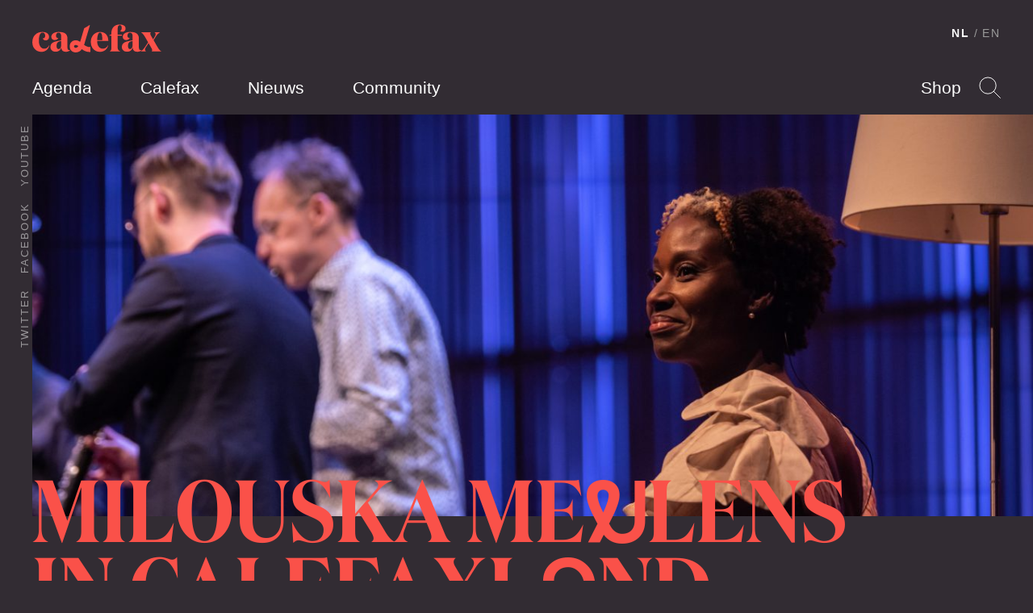

--- FILE ---
content_type: text/html; charset=UTF-8
request_url: https://calefax.nl/projects/milouska-meulens-in-calefax-land/
body_size: 12179
content:
<!DOCTYPE html>
<html lang="nl-NL" class="no-js">
    
<head>

    <!-- Meta -->
    <meta charset="UTF-8">
    <meta http-equiv="X-UA-Compatible" content="IE=edge,chrome=1">
    <meta name="viewport" content="width=device-width, initial-scale=1">

    <!-- Fonts -->
    <link rel="preload" href="https://calefax.nl/app/themes/calefax/assets/build/fonts/DomaineDisplayNarrowWeb-Semibold.woff2" as="font" type="font/woff2" crossorigin>
    <link rel="preload" href="https://calefax.nl/app/themes/calefax/assets/build/fonts/DomaineDisplayWeb-Regular.woff2" as="font" type="font/woff2" crossorigin>
    <link rel="preload" href="https://calefax.nl/app/themes/calefax/assets/build/fonts/lyno_walt.woff2" as="font" type="font/woff2" crossorigin>

    <!-- DNS -->
    <link rel="dns-prefetch" href="https://s3-eu-west-1.amazonaws.com" />
    <link rel="dns-prefetch" href="https://www.googletagmanager.com" />
    <link rel="dns-prefetch" href="https://www.youtube.com" />
    <link rel="dns-prefetch" href="https://player.vimeo.com" />
    <link rel="dns-prefetch" href="https://w.soundcloud.com" />

    <meta name='robots' content='index, follow, max-image-preview:large, max-snippet:-1, max-video-preview:-1' />

<!-- Google Tag Manager for WordPress by gtm4wp.com -->
<script data-cfasync="false" data-pagespeed-no-defer>
	var gtm4wp_datalayer_name = "dataLayer";
	var dataLayer = dataLayer || [];
</script>
<!-- End Google Tag Manager for WordPress by gtm4wp.com -->
	<!-- This site is optimized with the Yoast SEO plugin v26.5 - https://yoast.com/wordpress/plugins/seo/ -->
	<title>Milouska Meulens in Calefaxland &#8211; Calefax</title>
	<link rel="canonical" href="https://calefax.nl/projects/milouska-meulens-in-calefax-land/" />
	<meta property="og:locale" content="nl_NL" />
	<meta property="og:type" content="article" />
	<meta property="og:title" content="Milouska Meulens in Calefaxland &#8211; Calefax" />
	<meta property="og:url" content="https://calefax.nl/projects/milouska-meulens-in-calefax-land/" />
	<meta property="og:site_name" content="Calefax" />
	<meta property="article:modified_time" content="2025-03-25T13:20:17+00:00" />
	<meta name="twitter:card" content="summary_large_image" />
	<script type="application/ld+json" class="yoast-schema-graph">{"@context":"https://schema.org","@graph":[{"@type":"WebPage","@id":"https://calefax.nl/projects/milouska-meulens-in-calefax-land/","url":"https://calefax.nl/projects/milouska-meulens-in-calefax-land/","name":"Milouska Meulens in Calefaxland &#8211; Calefax","isPartOf":{"@id":"https://calefax.nl/#website"},"datePublished":"2021-05-26T13:47:54+00:00","dateModified":"2025-03-25T13:20:17+00:00","breadcrumb":{"@id":"https://calefax.nl/projects/milouska-meulens-in-calefax-land/#breadcrumb"},"inLanguage":"nl-NL","potentialAction":[{"@type":"ReadAction","target":["https://calefax.nl/projects/milouska-meulens-in-calefax-land/"]}]},{"@type":"BreadcrumbList","@id":"https://calefax.nl/projects/milouska-meulens-in-calefax-land/#breadcrumb","itemListElement":[{"@type":"ListItem","position":1,"name":"Home","item":"https://calefax.nl/"},{"@type":"ListItem","position":2,"name":"Milouska Meulens in Calefaxland"}]},{"@type":"WebSite","@id":"https://calefax.nl/#website","url":"https://calefax.nl/","name":"Calefax","description":"","potentialAction":[{"@type":"SearchAction","target":{"@type":"EntryPoint","urlTemplate":"https://calefax.nl/?s={search_term_string}"},"query-input":{"@type":"PropertyValueSpecification","valueRequired":true,"valueName":"search_term_string"}}],"inLanguage":"nl-NL"}]}</script>
	<!-- / Yoast SEO plugin. -->


<link rel="alternate" title="oEmbed (JSON)" type="application/json+oembed" href="https://calefax.nl/wp-json/oembed/1.0/embed?url=https%3A%2F%2Fcalefax.nl%2Fprojects%2Fmilouska-meulens-in-calefax-land%2F" />
<link rel="alternate" title="oEmbed (XML)" type="text/xml+oembed" href="https://calefax.nl/wp-json/oembed/1.0/embed?url=https%3A%2F%2Fcalefax.nl%2Fprojects%2Fmilouska-meulens-in-calefax-land%2F&#038;format=xml" />
<style id='wp-img-auto-sizes-contain-inline-css' type='text/css'>
img:is([sizes=auto i],[sizes^="auto," i]){contain-intrinsic-size:3000px 1500px}
/*# sourceURL=wp-img-auto-sizes-contain-inline-css */
</style>
<style id='wp-emoji-styles-inline-css' type='text/css'>

	img.wp-smiley, img.emoji {
		display: inline !important;
		border: none !important;
		box-shadow: none !important;
		height: 1em !important;
		width: 1em !important;
		margin: 0 0.07em !important;
		vertical-align: -0.1em !important;
		background: none !important;
		padding: 0 !important;
	}
/*# sourceURL=wp-emoji-styles-inline-css */
</style>
<link rel='stylesheet' id='wp-block-library-css' href='https://calefax.nl/wp-includes/css/dist/block-library/style.min.css?ver=6.9' type='text/css' media='all' />
<style id='global-styles-inline-css' type='text/css'>
:root{--wp--preset--aspect-ratio--square: 1;--wp--preset--aspect-ratio--4-3: 4/3;--wp--preset--aspect-ratio--3-4: 3/4;--wp--preset--aspect-ratio--3-2: 3/2;--wp--preset--aspect-ratio--2-3: 2/3;--wp--preset--aspect-ratio--16-9: 16/9;--wp--preset--aspect-ratio--9-16: 9/16;--wp--preset--color--black: #000000;--wp--preset--color--cyan-bluish-gray: #abb8c3;--wp--preset--color--white: #ffffff;--wp--preset--color--pale-pink: #f78da7;--wp--preset--color--vivid-red: #cf2e2e;--wp--preset--color--luminous-vivid-orange: #ff6900;--wp--preset--color--luminous-vivid-amber: #fcb900;--wp--preset--color--light-green-cyan: #7bdcb5;--wp--preset--color--vivid-green-cyan: #00d084;--wp--preset--color--pale-cyan-blue: #8ed1fc;--wp--preset--color--vivid-cyan-blue: #0693e3;--wp--preset--color--vivid-purple: #9b51e0;--wp--preset--gradient--vivid-cyan-blue-to-vivid-purple: linear-gradient(135deg,rgb(6,147,227) 0%,rgb(155,81,224) 100%);--wp--preset--gradient--light-green-cyan-to-vivid-green-cyan: linear-gradient(135deg,rgb(122,220,180) 0%,rgb(0,208,130) 100%);--wp--preset--gradient--luminous-vivid-amber-to-luminous-vivid-orange: linear-gradient(135deg,rgb(252,185,0) 0%,rgb(255,105,0) 100%);--wp--preset--gradient--luminous-vivid-orange-to-vivid-red: linear-gradient(135deg,rgb(255,105,0) 0%,rgb(207,46,46) 100%);--wp--preset--gradient--very-light-gray-to-cyan-bluish-gray: linear-gradient(135deg,rgb(238,238,238) 0%,rgb(169,184,195) 100%);--wp--preset--gradient--cool-to-warm-spectrum: linear-gradient(135deg,rgb(74,234,220) 0%,rgb(151,120,209) 20%,rgb(207,42,186) 40%,rgb(238,44,130) 60%,rgb(251,105,98) 80%,rgb(254,248,76) 100%);--wp--preset--gradient--blush-light-purple: linear-gradient(135deg,rgb(255,206,236) 0%,rgb(152,150,240) 100%);--wp--preset--gradient--blush-bordeaux: linear-gradient(135deg,rgb(254,205,165) 0%,rgb(254,45,45) 50%,rgb(107,0,62) 100%);--wp--preset--gradient--luminous-dusk: linear-gradient(135deg,rgb(255,203,112) 0%,rgb(199,81,192) 50%,rgb(65,88,208) 100%);--wp--preset--gradient--pale-ocean: linear-gradient(135deg,rgb(255,245,203) 0%,rgb(182,227,212) 50%,rgb(51,167,181) 100%);--wp--preset--gradient--electric-grass: linear-gradient(135deg,rgb(202,248,128) 0%,rgb(113,206,126) 100%);--wp--preset--gradient--midnight: linear-gradient(135deg,rgb(2,3,129) 0%,rgb(40,116,252) 100%);--wp--preset--font-size--small: 13px;--wp--preset--font-size--medium: 20px;--wp--preset--font-size--large: 36px;--wp--preset--font-size--x-large: 42px;--wp--preset--spacing--20: 0.44rem;--wp--preset--spacing--30: 0.67rem;--wp--preset--spacing--40: 1rem;--wp--preset--spacing--50: 1.5rem;--wp--preset--spacing--60: 2.25rem;--wp--preset--spacing--70: 3.38rem;--wp--preset--spacing--80: 5.06rem;--wp--preset--shadow--natural: 6px 6px 9px rgba(0, 0, 0, 0.2);--wp--preset--shadow--deep: 12px 12px 50px rgba(0, 0, 0, 0.4);--wp--preset--shadow--sharp: 6px 6px 0px rgba(0, 0, 0, 0.2);--wp--preset--shadow--outlined: 6px 6px 0px -3px rgb(255, 255, 255), 6px 6px rgb(0, 0, 0);--wp--preset--shadow--crisp: 6px 6px 0px rgb(0, 0, 0);}:where(.is-layout-flex){gap: 0.5em;}:where(.is-layout-grid){gap: 0.5em;}body .is-layout-flex{display: flex;}.is-layout-flex{flex-wrap: wrap;align-items: center;}.is-layout-flex > :is(*, div){margin: 0;}body .is-layout-grid{display: grid;}.is-layout-grid > :is(*, div){margin: 0;}:where(.wp-block-columns.is-layout-flex){gap: 2em;}:where(.wp-block-columns.is-layout-grid){gap: 2em;}:where(.wp-block-post-template.is-layout-flex){gap: 1.25em;}:where(.wp-block-post-template.is-layout-grid){gap: 1.25em;}.has-black-color{color: var(--wp--preset--color--black) !important;}.has-cyan-bluish-gray-color{color: var(--wp--preset--color--cyan-bluish-gray) !important;}.has-white-color{color: var(--wp--preset--color--white) !important;}.has-pale-pink-color{color: var(--wp--preset--color--pale-pink) !important;}.has-vivid-red-color{color: var(--wp--preset--color--vivid-red) !important;}.has-luminous-vivid-orange-color{color: var(--wp--preset--color--luminous-vivid-orange) !important;}.has-luminous-vivid-amber-color{color: var(--wp--preset--color--luminous-vivid-amber) !important;}.has-light-green-cyan-color{color: var(--wp--preset--color--light-green-cyan) !important;}.has-vivid-green-cyan-color{color: var(--wp--preset--color--vivid-green-cyan) !important;}.has-pale-cyan-blue-color{color: var(--wp--preset--color--pale-cyan-blue) !important;}.has-vivid-cyan-blue-color{color: var(--wp--preset--color--vivid-cyan-blue) !important;}.has-vivid-purple-color{color: var(--wp--preset--color--vivid-purple) !important;}.has-black-background-color{background-color: var(--wp--preset--color--black) !important;}.has-cyan-bluish-gray-background-color{background-color: var(--wp--preset--color--cyan-bluish-gray) !important;}.has-white-background-color{background-color: var(--wp--preset--color--white) !important;}.has-pale-pink-background-color{background-color: var(--wp--preset--color--pale-pink) !important;}.has-vivid-red-background-color{background-color: var(--wp--preset--color--vivid-red) !important;}.has-luminous-vivid-orange-background-color{background-color: var(--wp--preset--color--luminous-vivid-orange) !important;}.has-luminous-vivid-amber-background-color{background-color: var(--wp--preset--color--luminous-vivid-amber) !important;}.has-light-green-cyan-background-color{background-color: var(--wp--preset--color--light-green-cyan) !important;}.has-vivid-green-cyan-background-color{background-color: var(--wp--preset--color--vivid-green-cyan) !important;}.has-pale-cyan-blue-background-color{background-color: var(--wp--preset--color--pale-cyan-blue) !important;}.has-vivid-cyan-blue-background-color{background-color: var(--wp--preset--color--vivid-cyan-blue) !important;}.has-vivid-purple-background-color{background-color: var(--wp--preset--color--vivid-purple) !important;}.has-black-border-color{border-color: var(--wp--preset--color--black) !important;}.has-cyan-bluish-gray-border-color{border-color: var(--wp--preset--color--cyan-bluish-gray) !important;}.has-white-border-color{border-color: var(--wp--preset--color--white) !important;}.has-pale-pink-border-color{border-color: var(--wp--preset--color--pale-pink) !important;}.has-vivid-red-border-color{border-color: var(--wp--preset--color--vivid-red) !important;}.has-luminous-vivid-orange-border-color{border-color: var(--wp--preset--color--luminous-vivid-orange) !important;}.has-luminous-vivid-amber-border-color{border-color: var(--wp--preset--color--luminous-vivid-amber) !important;}.has-light-green-cyan-border-color{border-color: var(--wp--preset--color--light-green-cyan) !important;}.has-vivid-green-cyan-border-color{border-color: var(--wp--preset--color--vivid-green-cyan) !important;}.has-pale-cyan-blue-border-color{border-color: var(--wp--preset--color--pale-cyan-blue) !important;}.has-vivid-cyan-blue-border-color{border-color: var(--wp--preset--color--vivid-cyan-blue) !important;}.has-vivid-purple-border-color{border-color: var(--wp--preset--color--vivid-purple) !important;}.has-vivid-cyan-blue-to-vivid-purple-gradient-background{background: var(--wp--preset--gradient--vivid-cyan-blue-to-vivid-purple) !important;}.has-light-green-cyan-to-vivid-green-cyan-gradient-background{background: var(--wp--preset--gradient--light-green-cyan-to-vivid-green-cyan) !important;}.has-luminous-vivid-amber-to-luminous-vivid-orange-gradient-background{background: var(--wp--preset--gradient--luminous-vivid-amber-to-luminous-vivid-orange) !important;}.has-luminous-vivid-orange-to-vivid-red-gradient-background{background: var(--wp--preset--gradient--luminous-vivid-orange-to-vivid-red) !important;}.has-very-light-gray-to-cyan-bluish-gray-gradient-background{background: var(--wp--preset--gradient--very-light-gray-to-cyan-bluish-gray) !important;}.has-cool-to-warm-spectrum-gradient-background{background: var(--wp--preset--gradient--cool-to-warm-spectrum) !important;}.has-blush-light-purple-gradient-background{background: var(--wp--preset--gradient--blush-light-purple) !important;}.has-blush-bordeaux-gradient-background{background: var(--wp--preset--gradient--blush-bordeaux) !important;}.has-luminous-dusk-gradient-background{background: var(--wp--preset--gradient--luminous-dusk) !important;}.has-pale-ocean-gradient-background{background: var(--wp--preset--gradient--pale-ocean) !important;}.has-electric-grass-gradient-background{background: var(--wp--preset--gradient--electric-grass) !important;}.has-midnight-gradient-background{background: var(--wp--preset--gradient--midnight) !important;}.has-small-font-size{font-size: var(--wp--preset--font-size--small) !important;}.has-medium-font-size{font-size: var(--wp--preset--font-size--medium) !important;}.has-large-font-size{font-size: var(--wp--preset--font-size--large) !important;}.has-x-large-font-size{font-size: var(--wp--preset--font-size--x-large) !important;}
/*# sourceURL=global-styles-inline-css */
</style>

<style id='classic-theme-styles-inline-css' type='text/css'>
/*! This file is auto-generated */
.wp-block-button__link{color:#fff;background-color:#32373c;border-radius:9999px;box-shadow:none;text-decoration:none;padding:calc(.667em + 2px) calc(1.333em + 2px);font-size:1.125em}.wp-block-file__button{background:#32373c;color:#fff;text-decoration:none}
/*# sourceURL=/wp-includes/css/classic-themes.min.css */
</style>
<link rel='stylesheet' id='grrr/css-css' href='https://calefax.nl/app/themes/calefax/assets/build/styles/base-c984460650.css' type='text/css' media='all' />
<script type="text/javascript" src="https://calefax.nl/wp-includes/js/jquery/jquery.min.js?ver=3.7.1" id="jquery-core-js"></script>
<script type="text/javascript" src="https://calefax.nl/wp-includes/js/jquery/jquery-migrate.min.js?ver=3.4.1" id="jquery-migrate-js"></script>
<link rel="https://api.w.org/" href="https://calefax.nl/wp-json/" /><link rel="EditURI" type="application/rsd+xml" title="RSD" href="https://calefax.nl/xmlrpc.php?rsd" />
<meta name="generator" content="WordPress 6.9" />
<link rel='shortlink' href='https://calefax.nl/?p=11343' />
<link rel="alternate" hreflang="en-US" href="https://calefax.nl/en/projects/milouska-meulens-to-calefax-land/"><link rel="alternate" hreflang="nl-NL" href="https://calefax.nl/projects/milouska-meulens-in-calefax-land/">
<!-- Google Tag Manager for WordPress by gtm4wp.com -->
<!-- GTM Container placement set to footer -->
<script data-cfasync="false" data-pagespeed-no-defer>
	var dataLayer_content = {"pageTitle":"Milouska Meulens in Calefaxland &#8211; Calefax","pagePostType":"project","pagePostType2":"single-project","postID":11343};
	dataLayer.push( dataLayer_content );
</script>
<script data-cfasync="false" data-pagespeed-no-defer>
(function(w,d,s,l,i){w[l]=w[l]||[];w[l].push({'gtm.start':
new Date().getTime(),event:'gtm.js'});var f=d.getElementsByTagName(s)[0],
j=d.createElement(s),dl=l!='dataLayer'?'&l='+l:'';j.async=true;j.src=
'//www.googletagmanager.com/gtm.js?id='+i+dl;f.parentNode.insertBefore(j,f);
})(window,document,'script','dataLayer','GTM-5GF42DB');
</script>
<!-- End Google Tag Manager for WordPress by gtm4wp.com -->
    <script>
        /* Modernizr */
        !function(e,t,n,r){var o=[],s={_version:"3.12.0",_config:{classPrefix:"",enableClasses:!0,enableJSClass:!0,usePrefixes:!0},_q:[],on:function(e,t){var n=this;setTimeout((function(){t(n[e])}),0)},addTest:function(e,t,n){o.push({name:e,fn:t,options:n})},addAsyncTest:function(e){o.push({name:null,fn:e})}},i=function(){};i.prototype=s,i=new i;var a=[];function l(e,t){return typeof e===t}var u=n.documentElement,f="svg"===u.nodeName.toLowerCase();i.addTest("svg",!!n.createElementNS&&!!n.createElementNS("http://www.w3.org/2000/svg","svg").createSVGRect);var c=s._config.usePrefixes?" -webkit- -moz- -o- -ms- ".split(" "):["",""];function d(){return"function"!=typeof n.createElement?n.createElement(arguments[0]):f?n.createElementNS.call(n,"http://www.w3.org/2000/svg",arguments[0]):n.createElement.apply(n,arguments)}function p(e,t,r,o){var s,i,a,l,c="modernizr",p=d("div"),m=function(){var e=n.body;return e||((e=d(f?"svg":"body")).fake=!0),e}();if(parseInt(r,10))for(;r--;)(a=d("div")).id=o?o[r]:c+(r+1),p.appendChild(a);return(s=d("style")).type="text/css",s.id="s"+c,(m.fake?m:p).appendChild(s),m.appendChild(p),s.styleSheet?s.styleSheet.cssText=e:s.appendChild(n.createTextNode(e)),p.id=c,m.fake&&(m.style.background="",m.style.overflow="hidden",l=u.style.overflow,u.style.overflow="hidden",u.appendChild(m)),i=t(p,e),m.fake&&m.parentNode?(m.parentNode.removeChild(m),u.style.overflow=l,u.offsetHeight):p.parentNode.removeChild(p),!!i}function m(e,n,r){var o;if("getComputedStyle"in t){o=getComputedStyle.call(t,e,n);var s=t.console;if(null!==o)r&&(o=o.getPropertyValue(r));else if(s)s[s.error?"error":"log"].call(s,"getComputedStyle returning null, its possible modernizr test results are inaccurate")}else o=!n&&e.currentStyle&&e.currentStyle[r];return o}s._prefixes=c;var v,h=(v=t.matchMedia||t.msMatchMedia)?function(e){var t=v(e);return t&&t.matches||!1}:function(e){var t=!1;return p("@media "+e+" { #modernizr { position: absolute; } }",(function(e){t="absolute"===m(e,null,"position")})),t};s.mq=h,i.addTest("touchevents",(function(){if("ontouchstart"in t||t.TouchEvent||t.DocumentTouch&&n instanceof DocumentTouch)return!0;var e=["(",c.join("touch-enabled),("),"heartz",")"].join("");return h(e)}));var y="Moz O ms Webkit",g=s._config.usePrefixes?y.split(" "):[];s._cssomPrefixes=g;var C={elem:d("modernizr")};i._q.push((function(){delete C.elem}));var S={style:C.elem.style};function w(e){return e.replace(/([A-Z])/g,(function(e,t){return"-"+t.toLowerCase()})).replace(/^ms-/,"-ms-")}function x(e,n,o,s){if(s=!l(s,"undefined")&&s,!l(o,"undefined")){var i=function(e,n){var o=e.length;if("CSS"in t&&"supports"in t.CSS){for(;o--;)if(t.CSS.supports(w(e[o]),n))return!0;return!1}if("CSSSupportsRule"in t){for(var s=[];o--;)s.push("("+w(e[o])+":"+n+")");return p("@supports ("+(s=s.join(" or "))+") { #modernizr { position: absolute; } }",(function(e){return"absolute"===m(e,null,"position")}))}return r}(e,o);if(!l(i,"undefined"))return i}for(var a,u,f,c,v,h=["modernizr","tspan","samp"];!S.style&&h.length;)a=!0,S.modElem=d(h.shift()),S.style=S.modElem.style;function y(){a&&(delete S.style,delete S.modElem)}for(f=e.length,u=0;u<f;u++)if(c=e[u],v=S.style[c],~(""+c).indexOf("-")&&(c=c.replace(/([a-z])-([a-z])/g,(function(e,t,n){return t+n.toUpperCase()})).replace(/^-/,"")),S.style[c]!==r){if(s||l(o,"undefined"))return y(),"pfx"!==n||c;try{S.style[c]=o}catch(e){}if(S.style[c]!==v)return y(),"pfx"!==n||c}return y(),!1}i._q.unshift((function(){delete S.style}));var b=s._config.usePrefixes?y.toLowerCase().split(" "):[];function T(e,t){return function(){return e.apply(t,arguments)}}function _(e,t,n,r,o){var s=e.charAt(0).toUpperCase()+e.slice(1),i=(e+" "+g.join(s+" ")+s).split(" ");return l(t,"string")||l(t,"undefined")?x(i,t,r,o):function(e,t,n){var r;for(var o in e)if(e[o]in t)return!1===n?e[o]:l(r=t[e[o]],"function")?T(r,n||t):r;return!1}(i=(e+" "+b.join(s+" ")+s).split(" "),t,n)}function z(e,t,n){return _(e,r,r,t,n)}s._domPrefixes=b,s.testAllProps=_,s.testAllProps=z;var E="CSS"in t&&"supports"in t.CSS,P="supportsCSS"in t;i.addTest("supports",E||P),i.addTest("cssfilters",(function(){if(i.supports)return z("filter","blur(2px)");var e=d("a");return e.style.cssText=c.join("filter:blur(2px); "),!!e.style.length&&(n.documentMode===r||n.documentMode>9)})),i.addTest("flexbox",z("flexBasis","1px",!0)),function(){var e,t,n,r,s,u;for(var f in o)if(o.hasOwnProperty(f)){if(e=[],(t=o[f]).name&&(e.push(t.name.toLowerCase()),t.options&&t.options.aliases&&t.options.aliases.length))for(n=0;n<t.options.aliases.length;n++)e.push(t.options.aliases[n].toLowerCase());for(r=l(t.fn,"function")?t.fn():t.fn,s=0;s<e.length;s++)1===(u=e[s].split(".")).length?i[u[0]]=r:(i[u[0]]&&(!i[u[0]]||i[u[0]]instanceof Boolean)||(i[u[0]]=new Boolean(i[u[0]])),i[u[0]][u[1]]=r),a.push((r?"":"no-")+u.join("-"))}}(),function(e){var t=u.className,n=i._config.classPrefix||"";if(f&&(t=t.baseVal),i._config.enableJSClass){var r=new RegExp("(^|\\s)"+n+"no-js(\\s|$)");t=t.replace(r,"$1"+n+"js$2")}i._config.enableClasses&&(e.length>0&&(t+=" "+n+e.join(" "+n)),f?u.className.baseVal=t:u.className=t)}(a),delete s.addTest,delete s.addAsyncTest;for(var N=0;N<i._q.length;N++)i._q[N]();e.Modernizr=i}(window,window,document);

        /* LoadJS */
        !function(e){var t=function(t,o,n){"use strict";var r,a=e.document.getElementsByTagName("script")[0],c=e.document.createElement("script");return"boolean"==typeof o&&(r=n,n=o,o=r),c.src=t,c.async=!n,a.parentNode.insertBefore(c,a),o&&"function"==typeof o&&(c.onload=o),c};"undefined"!=typeof module?module.exports=t:e.loadJS=t}("undefined"!=typeof global?global:this);

        /* SVG for Everybody (polyfill svg `use` with external source) */
        function svgSupportsExternalSource() {
            var newerIEUA = /\bTrident\/[567]\b|\bMSIE (?:9|10)\.0\b/, webkitUA = /\bAppleWebKit\/(\d+)\b/, olderEdgeUA = /\bEdge\/12\.(\d+)\b/;
            return newerIEUA.test(navigator.userAgent) || (navigator.userAgent.match(olderEdgeUA) || [])[1] < 10547 || (navigator.userAgent.match(webkitUA) || [])[1] < 537 ? false : true;
        }
        if (!svgSupportsExternalSource()) {
            loadJS('https://calefax.nl/app/themes/calefax/assets/build/scripts/vendor/svg4everybody.min.js', function() {
                svg4everybody({
                    nosvg: false,
                    polyfill: true
                });
            });
        }
    </script>
    
</head>

    <body class="">

        <!--[if IE]>
        <div class="alert alert-warning">
        You are using an <strong>outdated</strong> browser. Please <a href="http://browsehappy.com/">upgrade your browser</a> to improve your experience.        </div>
        <![endif]-->

        
<header class="header " data-enhancer="header">

    <div class="header__inner">

        <a href="https://calefax.nl/" class="logo">
            <img src="https://calefax.nl/app/themes/calefax/assets/build/images/logo-7a6d6aa58f.svg" alt="Calefax">
        </a>

        <ul class="navigation navigation--pages">
            <li class="navigation__item"><a href="https://calefax.nl/agenda/" class="navigation__item__button ">Agenda</a></li>
            <li class="navigation__item"><a href="https://calefax.nl/calefax/" class="navigation__item__button ">Calefax</a></li>
            <li class="navigation__item"><a href="https://calefax.nl/nieuws/" class="navigation__item__button ">Nieuws</a></li>
            <li class="navigation__item"><a href="https://calefax.nl/community/" class="navigation__item__button ">Community</a></li>
            <li class="navigation__item is-hidden-on-desktop"><a href="https://calefax.nl/shop/" class="navigation__item__button">Shop</a></li>
        </ul>

        <ul class="navigation navigation--options">
            <li class="navigation__item"><a href="https://calefax.nl/shop/" class="navigation__item__button">Shop</a></li>

            <li class="navigation__item">

                <a href="#" class="navigation__item__button navigation__item__button--search" data-enhancer="search">Search</a>

                <form class="search-form is-hidden" action="https://calefax.nl/">
                    <input type="text" name="s">
                    <input type="submit">
                </form>
                <!-- end .search-form -->

            </li>

        </ul>

        
<ul class="navigation navigation--language-toggle">

    <li class="navigation__item">
        <a href="https://calefax.nl/" class="navigation__item__button is-active">NL</a>
            </li>
    <li class="navigation__item"><a href="https://calefax.nl/en/projects/milouska-meulens-to-calefax-land/?noredirect=en_US" class="navigation__item__button">EN</a>
            </li>

</ul>

        <ul class="navigation navigation--social-media">

                            <li class="navigation__item"><a href="https://open.spotify.com/artist/4FfYG3ysp40pXwXmht20HP" target="_blank" class="navigation__item__button">Twitter</a></li>
            
                            <li class="navigation__item"><a href="https://www.facebook.com/calefax" target="_blank" class="navigation__item__button">Facebook</a></li>
            
                            <li class="navigation__item"><a href="http://youtube.com/CalefaxReedQuintet" target="_blank" class="navigation__item__button">Youtube</a></li>
            
        </ul>

    </div>
    <!-- end .header__inner -->

</header>
<!-- end .header -->

        
	
<div class="page-heading">

    
        <img width="1320" height="530" src="https://production-static-calefax.s3.eu-west-1.amazonaws.com/app/uploads/2021/05/PLR59282-e1742812332355-1320x530.jpg" class="page-heading__visual" alt="Milouska Meulens in Calefaxland" decoding="async" fetchpriority="high" srcset="https://production-static-calefax.s3.eu-west-1.amazonaws.com/app/uploads/2021/05/PLR59282-e1742812332355-1320x530.jpg 1320w, https://production-static-calefax.s3.eu-west-1.amazonaws.com/app/uploads/2021/05/PLR59282-e1742812332355-660x265.jpg 660w" sizes="(max-width: 1320px) 100vw, 1320px" />
    
    <div class="page-heading__inner">

                    <h2 class="page-heading__title">Milouska Me<span>u</span>lens <br />
in Calefaxl<span>a</span>nd</h2>
        
                    <span class="page-heading__subtitle">Een muzikale vertelling over het leven van Milouska Meulens</span>
        
        
            <ul class="breadcrumbs">
                <li class="breadcrumbs__item"><a href="https://calefax.nl//">Home</a></li>
                <li class="breadcrumbs__item"><a href="https://calefax.nl/agenda/">Agenda</a></li>
                <li class="breadcrumbs__item"><a href="https://calefax.nl/projects/milouska-meulens-in-calefax-land/">Milouska Meulens in Calefaxland</a></li>
            </ul>

        
    </div>
    <!-- end .page-heading__inner -->

</div>
<!-- end .page-heading -->
<div class="flexible-content"><div class="anchor" id="block-1"></div>
<div class="block block--default">
    <div class="block__inner">
        <div class="flexible-content__item text text--centered">

            
                            <div class="intro">
                    <p>In de serie <em>Welkom in Calefax-land</em> nodigt rietkwintet Calefax jaarlijks een bekende Nederlander uit. Geen musicus, maar wel iemand met een passie voor muziek. Deze persoon is niet zomaar te gast, maar ontwikkelt samen met Calefax het programma én is op het concert aanwezig voor de presentatie.</p>
                </div>
            
            <p style="font-weight: 400">Milouska Meulens geeft ons een muzikaal kijkje in haar leven. Vele verhuizingen brengen de rijkdom van verschillende culturen en gewoontes, maar geven ook het gevoel ontworteld te zijn. Rietkwintet Calefax speelt samen met zangeres Juliana Martina muziek die haar persoonlijke reis weerspiegelt, van Willemstad naar Almere en van Ureterp naar Amsterdam. <em>Milouska Meulens in Calefax-land</em> is een avond vol muziek en verhalen, waarin we verschillende tijden en stijlen ontdekken. Van het prachtige <em>Tumba</em> van de bekende Curaçaose componist Wim Statius Muller, via <em>Atardi</em>, het onofficiële volkslied van Curaçao, tot Stevie Wonders <em>Overjoyed</em>.</p>
                    </div>
    </div>
</div>
<!-- end .flexible-content__item.text -->
<div class="anchor" id="block-2"></div>
<div class="block block--default">
    <div class="block__inner">
        <div class="flexible-content__item text text--centered">

                            <h3 class="text__heading text__heading--default">
                    Programma                </h3>
            
                            <div class="intro">
                    <p>Onder andere</p>
                </div>
            
            <div><span lang="EN-US">Jacobo Palm <i>Atardi </i><br />
Stevie Wonder <i>Overjoyed</i><br />
Florence Beatrice Price <i>Piano Sonata in E minor </i><br />
Kurt Weill <i>Mackie Messer</i><br />
Wim Statius Muller <i>Tumba</i></span></div>
                    </div>
    </div>
</div>
<!-- end .flexible-content__item.text -->
<div class="anchor" id="block-3"></div><div class="block block--default">
    <div class="block__inner">
        <div class="flexible-content__item embed embed--medium">

            <iframe title="Trailer Milouska Meulens in Calefax-land" width="640" height="360" src="https://www.youtube.com/embed/48Z9Z3ma5Ck?feature=oembed" frameborder="0" allow="accelerometer; autoplay; clipboard-write; encrypted-media; gyroscope; picture-in-picture; web-share" referrerpolicy="strict-origin-when-cross-origin" allowfullscreen></iframe>
        </div>
        <!-- end .flexible-content__item.embed -->
    </div>
</div>
<div class="anchor" id="block-4"></div><div class="block block--purple">
    <div class="block__inner">
<div class="page-section--audio">

    <div class="page-section__inner">

        <div class="page-section__column page-section__column--media">

            
                
                
                    <iframe title="Podcast: Rietkwintet zoekt divers publiek by Calefax" width="373" height="373" scrolling="no" frameborder="no" src="https://w.soundcloud.com/player/?visual=true&url=https%3A%2F%2Fapi.soundcloud.com%2Fplaylists%2F1827252468&show_artwork=true&maxheight=390&maxwidth=640"></iframe>
                
            
        </div>
        <!-- end .page-section__column -->

        <div class="page-section__column page-section__column--information">

            <div class="page-section__intro">

                <h3></h3>

                <p><p><strong>Podcast Rietkwintet zoekt divers publiek</strong><br />
Hoe zorg je als klassiek muziekgezelschap dat je niet steeds hetzelfde, homogene publiek hebt? Jelte, Alban, Raaf, Bart en Oliver, de vijf rietblazers van Calefax, zijn altijd vol passie over de muziek die ze spelen. Het liefst laten ze die aan iedereen horen! Maar dat is nog niet zo eenvoudig.</p>
<p>We volgen basklarinettist Jelte, die steeds meer inzicht krijgt in de mogelijkheden en uitdagingen die deze zoektocht met zich meebrengt. Samen met Milouska Meulens kijkt hij terug op hun samenwerking voor Milouska Meulens in Calefaxland, waarin Milouska de avond presenteerde en samen met de musici de muziek koos. Welke inzichten hebben ze hierbij opgedaan?</p>
</p>

                
            </div>
            <!-- end .page-section__intro -->

        </div>
        <!-- end .page-section__column -->

    </div>
    <!-- end .page-section__inner -->

</div>
<!-- end .page-section -->
    </div>
</div></div><div class="flexible-content">

    
    <div class="flexible-content__item calendar">

        
        
            <div class="calendar__section">

                <div class="calendar__section__heading">

                    <h3 class="calendar__section__heading__text">Speellijst</h3>

                </div>
                <!-- end .calendar__section__heading -->

                <div class="calendar__section__group">

                    <table cellpadding="0" cellspacing="0">

                        <tbody>

                            
                                <tr>

                                    
                                    <td>vr 22 mei</td>
                                    <td>20.15</td>
                                    <td>Milouska Meulens in Calefaxland</td>
                                    <td>Amare - De Nieuwe Kerk</td>
                                    <td>Den Haag / NL</td>
                                    <td></td>
                                    <td>
                                                                                    <a href="https://www.amare.nl/nl/agenda/3381/milouska-meulens-juliana-martina-calefax/naar-de-cariben">Tickets</a>
                                                                            </td>

                                </tr>

                            
                                <tr>

                                    
                                    <td>do 28 mei</td>
                                    <td>20.15</td>
                                    <td>Milouska Meulens in Calefaxland</td>
                                    <td>Muziekgebouw aan 't IJ</td>
                                    <td>Amsterdam / NL</td>
                                    <td></td>
                                    <td>
                                                                                    <a href="https://www.muziekgebouw.nl/nl/agenda/15207/calefax-milouska-meulens/milouska-meulens-in-calefax-land">Tickets</a>
                                                                            </td>

                                </tr>

                            
                        </tbody>

                    </table>

                </div>
                <!-- end .calendar__section__group -->

            </div>
            <!-- end .calendar__section -->

        
        
        
            <div class="calendar__section calendar__section--disabled">

                <div class="calendar__section__heading">

                    <h3 class="calendar__section__heading__text">Gespeelde concerten</h3>

                </div>
                <!-- end .calendar__section__heading -->

                <div class="calendar__section__group">

                    <table cellpadding="0" cellspacing="0">

                        <tbody>

                            
                                <tr>

                                    
                                    <td>vr 22 apr '22</td>
                                    <td>20.15</td>
                                    <td>Milouska Meulens in Calefaxland</td>
                                    <td>Stadsgehoorzaal </td>
                                    <td>Leiden / NL</td>
                                    <td></td>
                                    <td></td>

                                </tr>

                            
                                <tr>

                                    
                                    <td>za 23 apr '22</td>
                                    <td>20.15</td>
                                    <td>Milouska Meulens in Calefaxland</td>
                                    <td>Muziekgebouw aan 't IJ</td>
                                    <td>Amsterdam / NL</td>
                                    <td></td>
                                    <td></td>

                                </tr>

                            
                        </tbody>

                    </table>

                </div>
                <!-- end .calendar__section__group -->

            </div>
            <!-- end .calendar__section -->

        
    </div>
    <!-- end .flexible-content__item.calendar -->

</div>
<!-- end .flexible-content -->


        
<footer class="footer" style="">

    <div class="footer__inner">

        <div class="footer__column">

            <a href="https://calefax.nl/" class="logo">
                <img src="https://calefax.nl/app/themes/calefax/assets/build/images/logo-7a6d6aa58f.svg" alt="Calefax">
            </a>

            <div class="footer__links">

                <ul class="footer__links__column">
                    <li class="footer__links__item"><a href="https://calefax.nl/contact/" class="footer__links__item__button">Contact</a></li>
                    <li class="footer__links__item"><a href="https://calefax.nl/fondsen/" class="footer__links__item__button">Fondsen</a></li>
                    <li class="footer__links__item"><a href="https://calefax.nl/calefax/pers/" class="footer__links__item__button">Pers</a></li>
                    <li class="footer__links__item"><a href="https://calefax.nl/privacyverklaring/" class="footer__links__item__button">Privacy</a></li>
                </ul>

                <ul class="footer__links__column">

                                            <li class="footer__links__item"><a href="https://www.facebook.com/calefax" target="_blank" class="footer__links__item__button">Facebook</a></li>
                    
                                            <li class="footer__links__item"><a href="https://open.spotify.com/artist/4FfYG3ysp40pXwXmht20HP" target="_blank" class="footer__links__item__button">Spotify</a></li>
                    
                                            <li class="footer__links__item"><a href="http://instagram.com/calefaxreedquintet/" target="_blank" class="footer__links__item__button">Instagram</a></li>
                    
                                            <li class="footer__links__item"><a href="http://youtube.com/CalefaxReedQuintet" target="_blank" class="footer__links__item__button">Youtube</a></li>
                    
                                            <li class="footer__links__item"><a href="https://soundcloud.com/calefax" target="_blank" class="footer__links__item__button">Soundcloud</a></li>
                    
                </ul>

            </div>

        </div>
        <!-- end .footer__column -->

        <div class="footer__column newsletter-subscribe">
            <div class="newsletter-subscribe__text">
    <h4>Nieuwsbrief</h4>
    <p>Blijf op de hoogte van onze concerten, projecten en muziek.</p>
</div>
<!-- end .footer__text -->



    <!-- Begin MailChimp Signup Form 'Calefax Nieuwsbrief' list -->
    <form action="//calefax.us9.list-manage.com/subscribe/post?u=c02a1bc2dbaec98853bb5d3fb&amp;id=a4c40c5f20" method="post" id="mc-embedded-subscribe-form" name="mc-embedded-subscribe-form" class="newsletter-subscribe__form validate" target="_blank" novalidate>
        <input type="email" value="" name="EMAIL" class="required email" id="mce-EMAIL">
        <div id="mce-responses" class="clear">
            <div class="response" id="mce-error-response" style="display:none"></div>
            <div class="response" id="mce-success-response" style="display:none"></div>
        </div>    <!-- real people should not fill this in and expect good things - do not remove this or risk form bot signups-->
        <div style="position: absolute; left: -5000px;" aria-hidden="true"><input type="text" name="b_c02a1bc2dbaec98853bb5d3fb_a4c40c5f20" tabindex="-1" value=""></div>
        <input type="submit" value="Inschrijven" name="subscribe" id="mc-embedded-subscribe" class="button">
    </form>
    <!--End mc_embed_signup-->

        </div>
        <!-- end .footer__column.newsletter-subscribe -->

        <div class="footer__column">

            <div class="footer__text">
                <h4>Word vriend</h4>
                <p>Steun Calefax door vriend te worden.</p>
            </div>
            <!-- end .footer__text -->

            <a href="https://calefax.nl/word-vriend/" class="button button-secondary">Vriend worden</a>

        </div>
        <!-- end .footer__column -->

    </div>
    <!-- end .footer__inner -->

</footer>
<!-- end .footer -->
<script async src="https://www.googletagmanager.com/gtag/js?id=AW-932204854"></script>
<script>
  window.dataLayer = window.dataLayer || [];
  function gtag(){dataLayer.push(arguments);}
  gtag('js', new Date());
  gtag('config', 'AW-932204854');
</script>
<script type="speculationrules">
{"prefetch":[{"source":"document","where":{"and":[{"href_matches":"/*"},{"not":{"href_matches":["/wp-*.php","/wp-admin/*","/app/uploads/*","/app/*","/app/plugins/*","/app/themes/calefax/*","/*\\?(.+)"]}},{"not":{"selector_matches":"a[rel~=\"nofollow\"]"}},{"not":{"selector_matches":".no-prefetch, .no-prefetch a"}}]},"eagerness":"conservative"}]}
</script>

<!-- GTM Container placement set to footer -->
<!-- Google Tag Manager (noscript) -->
				<noscript><iframe src="https://www.googletagmanager.com/ns.html?id=GTM-5GF42DB" height="0" width="0" style="display:none;visibility:hidden" aria-hidden="true"></iframe></noscript>
<!-- End Google Tag Manager (noscript) --><script type="text/javascript" src="https://calefax.nl/app/themes/calefax/assets/build/scripts/main-4e55dadee2.js" id="grrr/js-js"></script>
<script id="wp-emoji-settings" type="application/json">
{"baseUrl":"https://s.w.org/images/core/emoji/17.0.2/72x72/","ext":".png","svgUrl":false,"svgExt":".svg","source":{"concatemoji":"https://calefax.nl/wp-includes/js/wp-emoji-release.min.js?ver=6.9"}}
</script>
<script type="module">
/* <![CDATA[ */
/*! This file is auto-generated */
const a=JSON.parse(document.getElementById("wp-emoji-settings").textContent),o=(window._wpemojiSettings=a,"wpEmojiSettingsSupports"),s=["flag","emoji"];function i(e){try{var t={supportTests:e,timestamp:(new Date).valueOf()};sessionStorage.setItem(o,JSON.stringify(t))}catch(e){}}function c(e,t,n){e.clearRect(0,0,e.canvas.width,e.canvas.height),e.fillText(t,0,0);t=new Uint32Array(e.getImageData(0,0,e.canvas.width,e.canvas.height).data);e.clearRect(0,0,e.canvas.width,e.canvas.height),e.fillText(n,0,0);const a=new Uint32Array(e.getImageData(0,0,e.canvas.width,e.canvas.height).data);return t.every((e,t)=>e===a[t])}function p(e,t){e.clearRect(0,0,e.canvas.width,e.canvas.height),e.fillText(t,0,0);var n=e.getImageData(16,16,1,1);for(let e=0;e<n.data.length;e++)if(0!==n.data[e])return!1;return!0}function u(e,t,n,a){switch(t){case"flag":return n(e,"\ud83c\udff3\ufe0f\u200d\u26a7\ufe0f","\ud83c\udff3\ufe0f\u200b\u26a7\ufe0f")?!1:!n(e,"\ud83c\udde8\ud83c\uddf6","\ud83c\udde8\u200b\ud83c\uddf6")&&!n(e,"\ud83c\udff4\udb40\udc67\udb40\udc62\udb40\udc65\udb40\udc6e\udb40\udc67\udb40\udc7f","\ud83c\udff4\u200b\udb40\udc67\u200b\udb40\udc62\u200b\udb40\udc65\u200b\udb40\udc6e\u200b\udb40\udc67\u200b\udb40\udc7f");case"emoji":return!a(e,"\ud83e\u1fac8")}return!1}function f(e,t,n,a){let r;const o=(r="undefined"!=typeof WorkerGlobalScope&&self instanceof WorkerGlobalScope?new OffscreenCanvas(300,150):document.createElement("canvas")).getContext("2d",{willReadFrequently:!0}),s=(o.textBaseline="top",o.font="600 32px Arial",{});return e.forEach(e=>{s[e]=t(o,e,n,a)}),s}function r(e){var t=document.createElement("script");t.src=e,t.defer=!0,document.head.appendChild(t)}a.supports={everything:!0,everythingExceptFlag:!0},new Promise(t=>{let n=function(){try{var e=JSON.parse(sessionStorage.getItem(o));if("object"==typeof e&&"number"==typeof e.timestamp&&(new Date).valueOf()<e.timestamp+604800&&"object"==typeof e.supportTests)return e.supportTests}catch(e){}return null}();if(!n){if("undefined"!=typeof Worker&&"undefined"!=typeof OffscreenCanvas&&"undefined"!=typeof URL&&URL.createObjectURL&&"undefined"!=typeof Blob)try{var e="postMessage("+f.toString()+"("+[JSON.stringify(s),u.toString(),c.toString(),p.toString()].join(",")+"));",a=new Blob([e],{type:"text/javascript"});const r=new Worker(URL.createObjectURL(a),{name:"wpTestEmojiSupports"});return void(r.onmessage=e=>{i(n=e.data),r.terminate(),t(n)})}catch(e){}i(n=f(s,u,c,p))}t(n)}).then(e=>{for(const n in e)a.supports[n]=e[n],a.supports.everything=a.supports.everything&&a.supports[n],"flag"!==n&&(a.supports.everythingExceptFlag=a.supports.everythingExceptFlag&&a.supports[n]);var t;a.supports.everythingExceptFlag=a.supports.everythingExceptFlag&&!a.supports.flag,a.supports.everything||((t=a.source||{}).concatemoji?r(t.concatemoji):t.wpemoji&&t.twemoji&&(r(t.twemoji),r(t.wpemoji)))});
//# sourceURL=https://calefax.nl/wp-includes/js/wp-emoji-loader.min.js
/* ]]> */
</script>

            </body>
</html>

<!--

134 queries in 0,294 seconds

-->

<!--
Performance optimized by W3 Total Cache. Learn more: https://www.boldgrid.com/w3-total-cache/?utm_source=w3tc&utm_medium=footer_comment&utm_campaign=free_plugin

Paginacaching met Disk: Enhanced 

Served from: calefax.nl @ 2026-01-21 09:50:03 by W3 Total Cache
-->